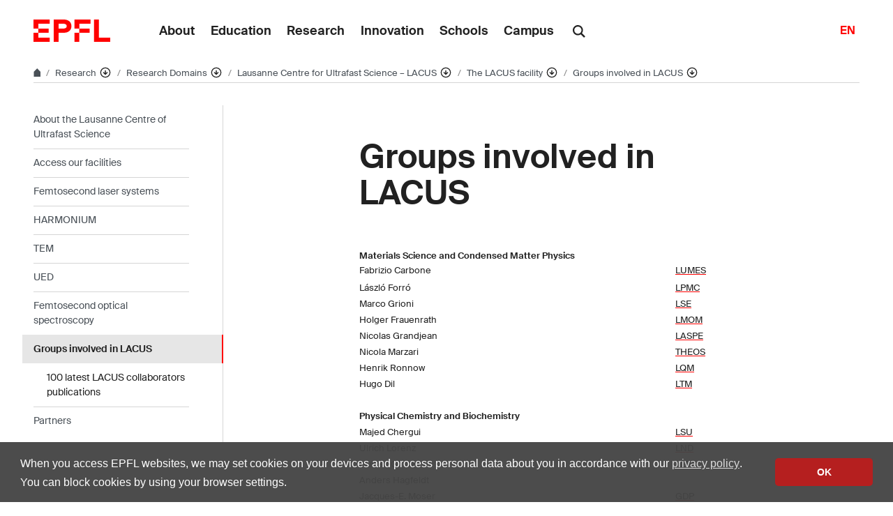

--- FILE ---
content_type: text/html; charset=UTF-8
request_url: https://www.epfl.ch/research/domains/lacus/page-124467-en-html/about-us/groups/
body_size: 15614
content:
<!doctype html>
<html lang="en-GB">
<head>
	<meta charset="UTF-8">
	<meta name="viewport" content="width=device-width, initial-scale=1">
	<link rel="profile" href="https://gmpg.org/xfn/11">
	<link rel="manifest" href="https://www.epfl.ch/research/domains/lacus/wp-content/themes/wp-theme-2018/assets/favicons/site.webmanifest" />
<link rel="shortcut icon" href="https://www.epfl.ch/research/domains/lacus/wp-content/themes/wp-theme-2018/assets/favicons/favicon.ico">
<link rel="apple-touch-icon-precomposed" href="https://www.epfl.ch/research/domains/lacus/wp-content/themes/wp-theme-2018/assets/favicons/favicon-152.png">

<link rel="icon" href="https://www.epfl.ch/research/domains/lacus/wp-content/themes/wp-theme-2018/assets/favicons/favicon-16.png" sizes="16x16">
<link rel="icon" href="https://www.epfl.ch/research/domains/lacus/wp-content/themes/wp-theme-2018/assets/favicons/favicon-32.png" sizes="32x32">
<link rel="icon" href="https://www.epfl.ch/research/domains/lacus/wp-content/themes/wp-theme-2018/assets/favicons/favicon-57.png" sizes="57x57">
<link rel="icon" href="https://www.epfl.ch/research/domains/lacus/wp-content/themes/wp-theme-2018/assets/favicons/favicon-76.png" sizes="76x76">
<link rel="icon" href="https://www.epfl.ch/research/domains/lacus/wp-content/themes/wp-theme-2018/assets/favicons/favicon-96.png" sizes="96x96">
<link rel="icon" href="https://www.epfl.ch/research/domains/lacus/wp-content/themes/wp-theme-2018/assets/favicons/favicon-120.png" sizes="120x120">
<link rel="icon" href="https://www.epfl.ch/research/domains/lacus/wp-content/themes/wp-theme-2018/assets/favicons/favicon-128.png" sizes="128x128">
<link rel="icon" href="https://www.epfl.ch/research/domains/lacus/wp-content/themes/wp-theme-2018/assets/favicons/favicon-152.png" sizes="152x152">
<link rel="icon" href="https://www.epfl.ch/research/domains/lacus/wp-content/themes/wp-theme-2018/assets/favicons/favicon-180.png" sizes="180x180">
<link rel="shortcut icon" href="https://www.epfl.ch/research/domains/lacus/wp-content/themes/wp-theme-2018/assets/favicons/android-chrome-192x192.png" sizes="192x192">
<link rel="shortcut icon" href="https://www.epfl.ch/research/domains/lacus/wp-content/themes/wp-theme-2018/assets/favicons/android-chrome-512x512.png" sizes="512x512">
<link rel="icon" href="https://www.epfl.ch/research/domains/lacus/wp-content/themes/wp-theme-2018/assets/favicons/favicon-228.png" sizes="228x228">

<link rel="apple-touch-icon" href="https://www.epfl.ch/research/domains/lacus/wp-content/themes/wp-theme-2018/assets/favicons/apple-touch-icon.png">
<link rel="apple-touch-icon" href="https://www.epfl.ch/research/domains/lacus/wp-content/themes/wp-theme-2018/assets/favicons/favicon-152.png" sizes="152x152">
<link rel="apple-touch-icon" href="https://www.epfl.ch/research/domains/lacus/wp-content/themes/wp-theme-2018/assets/favicons/favicon-180.png" sizes="180x180">

<meta name="application-name" content="Name">
<meta name="msapplication-tooltip" content="Tooltip">
<meta name="msapplication-config" content="https://www.epfl.ch/research/domains/lacus/wp-content/themes/wp-theme-2018/assets/favicons/browserconfig.xml">
	<script type="text/javascript">window.svgPath = "https://www.epfl.ch/research/domains/lacus/wp-content/themes/wp-theme-2018/assets/icons/icons.svg"</script>
	<script type="text/javascript">window.featherSvgPath = "https://www.epfl.ch/research/domains/lacus/wp-content/themes/wp-theme-2018/assets/icons/feather-sprite.svg"</script>
	<title>Groups involved in LACUS &#8210; LACUS &#8208; EPFL</title>
<meta name='robots' content='max-image-preview:large' />
<link rel="alternate" type="application/rss+xml" title="LACUS &raquo; Feed" href="https://www.epfl.ch/research/domains/lacus/feed/" />
<link rel="alternate" type="application/rss+xml" title="LACUS &raquo; Comments Feed" href="https://www.epfl.ch/research/domains/lacus/comments/feed/" />
<link rel="alternate" title="oEmbed (JSON)" type="application/json+oembed" href="https://www.epfl.ch/research/domains/lacus/wp-json/oembed/1.0/embed?url=https%3A%2F%2Fwww.epfl.ch%2Fresearch%2Fdomains%2Flacus%2Fpage-124467-en-html%2Fabout-us%2Fgroups%2F" />
<link rel="alternate" title="oEmbed (XML)" type="text/xml+oembed" href="https://www.epfl.ch/research/domains/lacus/wp-json/oembed/1.0/embed?url=https%3A%2F%2Fwww.epfl.ch%2Fresearch%2Fdomains%2Flacus%2Fpage-124467-en-html%2Fabout-us%2Fgroups%2F&#038;format=xml" />
<style id='wp-img-auto-sizes-contain-inline-css' type='text/css'>
img:is([sizes=auto i],[sizes^="auto," i]){contain-intrinsic-size:3000px 1500px}
/*# sourceURL=wp-img-auto-sizes-contain-inline-css */
</style>
<style id='wp-emoji-styles-inline-css' type='text/css'>

	img.wp-smiley, img.emoji {
		display: inline !important;
		border: none !important;
		box-shadow: none !important;
		height: 1em !important;
		width: 1em !important;
		margin: 0 0.07em !important;
		vertical-align: -0.1em !important;
		background: none !important;
		padding: 0 !important;
	}
/*# sourceURL=wp-emoji-styles-inline-css */
</style>
<style id='wp-block-library-inline-css' type='text/css'>
:root{
  --wp-block-synced-color:#7a00df;
  --wp-block-synced-color--rgb:122, 0, 223;
  --wp-bound-block-color:var(--wp-block-synced-color);
  --wp-editor-canvas-background:#ddd;
  --wp-admin-theme-color:#007cba;
  --wp-admin-theme-color--rgb:0, 124, 186;
  --wp-admin-theme-color-darker-10:#006ba1;
  --wp-admin-theme-color-darker-10--rgb:0, 107, 160.5;
  --wp-admin-theme-color-darker-20:#005a87;
  --wp-admin-theme-color-darker-20--rgb:0, 90, 135;
  --wp-admin-border-width-focus:2px;
}
@media (min-resolution:192dpi){
  :root{
    --wp-admin-border-width-focus:1.5px;
  }
}
.wp-element-button{
  cursor:pointer;
}

:root .has-very-light-gray-background-color{
  background-color:#eee;
}
:root .has-very-dark-gray-background-color{
  background-color:#313131;
}
:root .has-very-light-gray-color{
  color:#eee;
}
:root .has-very-dark-gray-color{
  color:#313131;
}
:root .has-vivid-green-cyan-to-vivid-cyan-blue-gradient-background{
  background:linear-gradient(135deg, #00d084, #0693e3);
}
:root .has-purple-crush-gradient-background{
  background:linear-gradient(135deg, #34e2e4, #4721fb 50%, #ab1dfe);
}
:root .has-hazy-dawn-gradient-background{
  background:linear-gradient(135deg, #faaca8, #dad0ec);
}
:root .has-subdued-olive-gradient-background{
  background:linear-gradient(135deg, #fafae1, #67a671);
}
:root .has-atomic-cream-gradient-background{
  background:linear-gradient(135deg, #fdd79a, #004a59);
}
:root .has-nightshade-gradient-background{
  background:linear-gradient(135deg, #330968, #31cdcf);
}
:root .has-midnight-gradient-background{
  background:linear-gradient(135deg, #020381, #2874fc);
}
:root{
  --wp--preset--font-size--normal:16px;
  --wp--preset--font-size--huge:42px;
}

.has-regular-font-size{
  font-size:1em;
}

.has-larger-font-size{
  font-size:2.625em;
}

.has-normal-font-size{
  font-size:var(--wp--preset--font-size--normal);
}

.has-huge-font-size{
  font-size:var(--wp--preset--font-size--huge);
}

.has-text-align-center{
  text-align:center;
}

.has-text-align-left{
  text-align:left;
}

.has-text-align-right{
  text-align:right;
}

.has-fit-text{
  white-space:nowrap !important;
}

#end-resizable-editor-section{
  display:none;
}

.aligncenter{
  clear:both;
}

.items-justified-left{
  justify-content:flex-start;
}

.items-justified-center{
  justify-content:center;
}

.items-justified-right{
  justify-content:flex-end;
}

.items-justified-space-between{
  justify-content:space-between;
}

.screen-reader-text{
  border:0;
  clip-path:inset(50%);
  height:1px;
  margin:-1px;
  overflow:hidden;
  padding:0;
  position:absolute;
  width:1px;
  word-wrap:normal !important;
}

.screen-reader-text:focus{
  background-color:#ddd;
  clip-path:none;
  color:#444;
  display:block;
  font-size:1em;
  height:auto;
  left:5px;
  line-height:normal;
  padding:15px 23px 14px;
  text-decoration:none;
  top:5px;
  width:auto;
  z-index:100000;
}
html :where(.has-border-color){
  border-style:solid;
}

html :where([style*=border-top-color]){
  border-top-style:solid;
}

html :where([style*=border-right-color]){
  border-right-style:solid;
}

html :where([style*=border-bottom-color]){
  border-bottom-style:solid;
}

html :where([style*=border-left-color]){
  border-left-style:solid;
}

html :where([style*=border-width]){
  border-style:solid;
}

html :where([style*=border-top-width]){
  border-top-style:solid;
}

html :where([style*=border-right-width]){
  border-right-style:solid;
}

html :where([style*=border-bottom-width]){
  border-bottom-style:solid;
}

html :where([style*=border-left-width]){
  border-left-style:solid;
}
html :where(img[class*=wp-image-]){
  height:auto;
  max-width:100%;
}
:where(figure){
  margin:0 0 1em;
}

html :where(.is-position-sticky){
  --wp-admin--admin-bar--position-offset:var(--wp-admin--admin-bar--height, 0px);
}

@media screen and (max-width:600px){
  html :where(.is-position-sticky){
    --wp-admin--admin-bar--position-offset:0px;
  }
}

/*# sourceURL=wp-block-library-inline-css */
</style><style id='global-styles-inline-css' type='text/css'>
:root{--wp--preset--aspect-ratio--square: 1;--wp--preset--aspect-ratio--4-3: 4/3;--wp--preset--aspect-ratio--3-4: 3/4;--wp--preset--aspect-ratio--3-2: 3/2;--wp--preset--aspect-ratio--2-3: 2/3;--wp--preset--aspect-ratio--16-9: 16/9;--wp--preset--aspect-ratio--9-16: 9/16;--wp--preset--color--black: #000000;--wp--preset--color--cyan-bluish-gray: #abb8c3;--wp--preset--color--white: #ffffff;--wp--preset--color--pale-pink: #f78da7;--wp--preset--color--vivid-red: #cf2e2e;--wp--preset--color--luminous-vivid-orange: #ff6900;--wp--preset--color--luminous-vivid-amber: #fcb900;--wp--preset--color--light-green-cyan: #7bdcb5;--wp--preset--color--vivid-green-cyan: #00d084;--wp--preset--color--pale-cyan-blue: #8ed1fc;--wp--preset--color--vivid-cyan-blue: #0693e3;--wp--preset--color--vivid-purple: #9b51e0;--wp--preset--gradient--vivid-cyan-blue-to-vivid-purple: linear-gradient(135deg,rgb(6,147,227) 0%,rgb(155,81,224) 100%);--wp--preset--gradient--light-green-cyan-to-vivid-green-cyan: linear-gradient(135deg,rgb(122,220,180) 0%,rgb(0,208,130) 100%);--wp--preset--gradient--luminous-vivid-amber-to-luminous-vivid-orange: linear-gradient(135deg,rgb(252,185,0) 0%,rgb(255,105,0) 100%);--wp--preset--gradient--luminous-vivid-orange-to-vivid-red: linear-gradient(135deg,rgb(255,105,0) 0%,rgb(207,46,46) 100%);--wp--preset--gradient--very-light-gray-to-cyan-bluish-gray: linear-gradient(135deg,rgb(238,238,238) 0%,rgb(169,184,195) 100%);--wp--preset--gradient--cool-to-warm-spectrum: linear-gradient(135deg,rgb(74,234,220) 0%,rgb(151,120,209) 20%,rgb(207,42,186) 40%,rgb(238,44,130) 60%,rgb(251,105,98) 80%,rgb(254,248,76) 100%);--wp--preset--gradient--blush-light-purple: linear-gradient(135deg,rgb(255,206,236) 0%,rgb(152,150,240) 100%);--wp--preset--gradient--blush-bordeaux: linear-gradient(135deg,rgb(254,205,165) 0%,rgb(254,45,45) 50%,rgb(107,0,62) 100%);--wp--preset--gradient--luminous-dusk: linear-gradient(135deg,rgb(255,203,112) 0%,rgb(199,81,192) 50%,rgb(65,88,208) 100%);--wp--preset--gradient--pale-ocean: linear-gradient(135deg,rgb(255,245,203) 0%,rgb(182,227,212) 50%,rgb(51,167,181) 100%);--wp--preset--gradient--electric-grass: linear-gradient(135deg,rgb(202,248,128) 0%,rgb(113,206,126) 100%);--wp--preset--gradient--midnight: linear-gradient(135deg,rgb(2,3,129) 0%,rgb(40,116,252) 100%);--wp--preset--font-size--small: 13px;--wp--preset--font-size--medium: 20px;--wp--preset--font-size--large: 36px;--wp--preset--font-size--x-large: 42px;--wp--preset--spacing--20: 0.44rem;--wp--preset--spacing--30: 0.67rem;--wp--preset--spacing--40: 1rem;--wp--preset--spacing--50: 1.5rem;--wp--preset--spacing--60: 2.25rem;--wp--preset--spacing--70: 3.38rem;--wp--preset--spacing--80: 5.06rem;--wp--preset--shadow--natural: 6px 6px 9px rgba(0, 0, 0, 0.2);--wp--preset--shadow--deep: 12px 12px 50px rgba(0, 0, 0, 0.4);--wp--preset--shadow--sharp: 6px 6px 0px rgba(0, 0, 0, 0.2);--wp--preset--shadow--outlined: 6px 6px 0px -3px rgb(255, 255, 255), 6px 6px rgb(0, 0, 0);--wp--preset--shadow--crisp: 6px 6px 0px rgb(0, 0, 0);}:where(.is-layout-flex){gap: 0.5em;}:where(.is-layout-grid){gap: 0.5em;}body .is-layout-flex{display: flex;}.is-layout-flex{flex-wrap: wrap;align-items: center;}.is-layout-flex > :is(*, div){margin: 0;}body .is-layout-grid{display: grid;}.is-layout-grid > :is(*, div){margin: 0;}:where(.wp-block-columns.is-layout-flex){gap: 2em;}:where(.wp-block-columns.is-layout-grid){gap: 2em;}:where(.wp-block-post-template.is-layout-flex){gap: 1.25em;}:where(.wp-block-post-template.is-layout-grid){gap: 1.25em;}.has-black-color{color: var(--wp--preset--color--black) !important;}.has-cyan-bluish-gray-color{color: var(--wp--preset--color--cyan-bluish-gray) !important;}.has-white-color{color: var(--wp--preset--color--white) !important;}.has-pale-pink-color{color: var(--wp--preset--color--pale-pink) !important;}.has-vivid-red-color{color: var(--wp--preset--color--vivid-red) !important;}.has-luminous-vivid-orange-color{color: var(--wp--preset--color--luminous-vivid-orange) !important;}.has-luminous-vivid-amber-color{color: var(--wp--preset--color--luminous-vivid-amber) !important;}.has-light-green-cyan-color{color: var(--wp--preset--color--light-green-cyan) !important;}.has-vivid-green-cyan-color{color: var(--wp--preset--color--vivid-green-cyan) !important;}.has-pale-cyan-blue-color{color: var(--wp--preset--color--pale-cyan-blue) !important;}.has-vivid-cyan-blue-color{color: var(--wp--preset--color--vivid-cyan-blue) !important;}.has-vivid-purple-color{color: var(--wp--preset--color--vivid-purple) !important;}.has-black-background-color{background-color: var(--wp--preset--color--black) !important;}.has-cyan-bluish-gray-background-color{background-color: var(--wp--preset--color--cyan-bluish-gray) !important;}.has-white-background-color{background-color: var(--wp--preset--color--white) !important;}.has-pale-pink-background-color{background-color: var(--wp--preset--color--pale-pink) !important;}.has-vivid-red-background-color{background-color: var(--wp--preset--color--vivid-red) !important;}.has-luminous-vivid-orange-background-color{background-color: var(--wp--preset--color--luminous-vivid-orange) !important;}.has-luminous-vivid-amber-background-color{background-color: var(--wp--preset--color--luminous-vivid-amber) !important;}.has-light-green-cyan-background-color{background-color: var(--wp--preset--color--light-green-cyan) !important;}.has-vivid-green-cyan-background-color{background-color: var(--wp--preset--color--vivid-green-cyan) !important;}.has-pale-cyan-blue-background-color{background-color: var(--wp--preset--color--pale-cyan-blue) !important;}.has-vivid-cyan-blue-background-color{background-color: var(--wp--preset--color--vivid-cyan-blue) !important;}.has-vivid-purple-background-color{background-color: var(--wp--preset--color--vivid-purple) !important;}.has-black-border-color{border-color: var(--wp--preset--color--black) !important;}.has-cyan-bluish-gray-border-color{border-color: var(--wp--preset--color--cyan-bluish-gray) !important;}.has-white-border-color{border-color: var(--wp--preset--color--white) !important;}.has-pale-pink-border-color{border-color: var(--wp--preset--color--pale-pink) !important;}.has-vivid-red-border-color{border-color: var(--wp--preset--color--vivid-red) !important;}.has-luminous-vivid-orange-border-color{border-color: var(--wp--preset--color--luminous-vivid-orange) !important;}.has-luminous-vivid-amber-border-color{border-color: var(--wp--preset--color--luminous-vivid-amber) !important;}.has-light-green-cyan-border-color{border-color: var(--wp--preset--color--light-green-cyan) !important;}.has-vivid-green-cyan-border-color{border-color: var(--wp--preset--color--vivid-green-cyan) !important;}.has-pale-cyan-blue-border-color{border-color: var(--wp--preset--color--pale-cyan-blue) !important;}.has-vivid-cyan-blue-border-color{border-color: var(--wp--preset--color--vivid-cyan-blue) !important;}.has-vivid-purple-border-color{border-color: var(--wp--preset--color--vivid-purple) !important;}.has-vivid-cyan-blue-to-vivid-purple-gradient-background{background: var(--wp--preset--gradient--vivid-cyan-blue-to-vivid-purple) !important;}.has-light-green-cyan-to-vivid-green-cyan-gradient-background{background: var(--wp--preset--gradient--light-green-cyan-to-vivid-green-cyan) !important;}.has-luminous-vivid-amber-to-luminous-vivid-orange-gradient-background{background: var(--wp--preset--gradient--luminous-vivid-amber-to-luminous-vivid-orange) !important;}.has-luminous-vivid-orange-to-vivid-red-gradient-background{background: var(--wp--preset--gradient--luminous-vivid-orange-to-vivid-red) !important;}.has-very-light-gray-to-cyan-bluish-gray-gradient-background{background: var(--wp--preset--gradient--very-light-gray-to-cyan-bluish-gray) !important;}.has-cool-to-warm-spectrum-gradient-background{background: var(--wp--preset--gradient--cool-to-warm-spectrum) !important;}.has-blush-light-purple-gradient-background{background: var(--wp--preset--gradient--blush-light-purple) !important;}.has-blush-bordeaux-gradient-background{background: var(--wp--preset--gradient--blush-bordeaux) !important;}.has-luminous-dusk-gradient-background{background: var(--wp--preset--gradient--luminous-dusk) !important;}.has-pale-ocean-gradient-background{background: var(--wp--preset--gradient--pale-ocean) !important;}.has-electric-grass-gradient-background{background: var(--wp--preset--gradient--electric-grass) !important;}.has-midnight-gradient-background{background: var(--wp--preset--gradient--midnight) !important;}.has-small-font-size{font-size: var(--wp--preset--font-size--small) !important;}.has-medium-font-size{font-size: var(--wp--preset--font-size--medium) !important;}.has-large-font-size{font-size: var(--wp--preset--font-size--large) !important;}.has-x-large-font-size{font-size: var(--wp--preset--font-size--x-large) !important;}
/*# sourceURL=global-styles-inline-css */
</style>
<style id='core-block-supports-inline-css' type='text/css'>
/**
 * Core styles: block-supports
 */

/*# sourceURL=core-block-supports-inline-css */
</style>

<style id='classic-theme-styles-inline-css' type='text/css'>
/**
 * These rules are needed for backwards compatibility.
 * They should match the button element rules in the base theme.json file.
 */
.wp-block-button__link {
	color: #ffffff;
	background-color: #32373c;
	border-radius: 9999px; /* 100% causes an oval, but any explicit but really high value retains the pill shape. */

	/* This needs a low specificity so it won't override the rules from the button element if defined in theme.json. */
	box-shadow: none;
	text-decoration: none;

	/* The extra 2px are added to size solids the same as the outline versions.*/
	padding: calc(0.667em + 2px) calc(1.333em + 2px);

	font-size: 1.125em;
}

.wp-block-file__button {
	background: #32373c;
	color: #ffffff;
	text-decoration: none;
}

/*# sourceURL=/wp-includes/css/classic-themes.css */
</style>
<link rel='stylesheet' id='wp-gutenberg-epfl-bases-style-css-css' href='https://www.epfl.ch/research/domains/lacus/wp-content/plugins/wp-gutenberg-epfl/build/style-index.css?ver=1768294733' type='text/css' media='all' />
<link rel='stylesheet' id='epfl-style-css' href='https://www.epfl.ch/research/domains/lacus/wp-content/themes/wp-theme-2018/style.css?ver=1768294653' type='text/css' media='all' />
<link rel='stylesheet' id='epfl-vendors-css' href='https://www.epfl.ch/research/domains/lacus/wp-content/themes/wp-theme-2018/assets/css/vendors.min.css?ver=1768294653' type='text/css' media='all' />
<link rel='stylesheet' id='epfl-elements-css' href='https://www.epfl.ch/research/domains/lacus/wp-content/themes/wp-theme-2018/assets/css/elements.min.css?ver=1768294653' type='text/css' media='all' />
<link rel='stylesheet' id='epfl-theme-css' href='https://www.epfl.ch/research/domains/lacus/wp-content/themes/wp-theme-2018/theme/style.min.css?ver=1768294653' type='text/css' media='all' />
<link rel='stylesheet' id='enlighterjs-css' href='https://www.epfl.ch/research/domains/lacus/wp-content/plugins/enlighter/cache/enlighterjs.min.css?ver=yzfCQgX2BPsFvYf' type='text/css' media='all' />
<script type="text/javascript" src="https://www.epfl.ch/research/domains/lacus/wp-includes/js/jquery/jquery.js?ver=3.7.1" id="jquery-core-js"></script>
<script type="text/javascript" src="https://www.epfl.ch/research/domains/lacus/wp-includes/js/jquery/jquery-migrate.js?ver=3.4.1" id="jquery-migrate-js"></script>
<script type="text/javascript" src="https://www.epfl.ch/research/domains/lacus/wp-content/plugins/wp-gutenberg-epfl/frontend/lib/list.min.js?ver=1.5" id="lib-listjs-js"></script>
<script type="text/javascript" src="https://www.epfl.ch/research/domains/lacus/wp-content/plugins/flowpaper-lite-pdf-flipbook/assets/lity/lity.min.js" id="lity-js-js"></script>
<script type="text/javascript" src="https://ajax.googleapis.com/ajax/libs/jquery/3.5.1/jquery.min.js?ver=1768294653" id="epfl-js-jquery-js"></script>
<link rel="https://api.w.org/" href="https://www.epfl.ch/research/domains/lacus/wp-json/" /><link rel="alternate" title="JSON" type="application/json" href="https://www.epfl.ch/research/domains/lacus/wp-json/wp/v2/pages/207" /><link rel="EditURI" type="application/rsd+xml" title="RSD" href="https://www.epfl.ch/research/domains/lacus/xmlrpc.php?rsd" />
<meta name="generator" content="WordPress 6.9" />
<link rel="canonical" href="https://www.epfl.ch/research/domains/lacus/page-124467-en-html/about-us/groups/" />
<link rel='shortlink' href='https://www.epfl.ch/research/domains/lacus/?p=207' />
<!-- Google Tag Manager -->
<script>(function(w,d,s,l,i){w[l]=w[l]||[];w[l].push({'gtm.start':
      new Date().getTime(),event:'gtm.js'});var f=d.getElementsByTagName(s)[0],
    j=d.createElement(s),dl=l!='dataLayer'?'&l='+l:'';j.async=true;j.src=
    'https://www.googletagmanager.com/gtm.js?id='+i+dl;f.parentNode.insertBefore(j,f);
  })(window,document,'script','dataLayer','GTM-PJGBG5R');</script>
<!-- End Google Tag Manager -->

		<!-- Open Graph / Facebook -->
		<meta property="og:type" content="website" />
		<meta property="og:site_name" content="EPFL" />
		<meta property="og:title" content="Groups involved in LACUS" />
		<meta property="og:description" content="Materials Science and Condensed Matter Physics   Fabrizio Carbone LUMES László Forró LPMC Marco Grioni LSE Holger Frauenrath LMOM Nicolas Grandjean LASPE Nicola Marzari THEOS Henrik Ronnow LQM Hugo Dil LTM     Physical Chemistry and Biochemistry   Majed Chergui LSU Ulrich Lorenz LND Hubert Girault LEPA Anders Hagfeldt   Jacques-E. Moser GDP Sylvie Roke (...)" />
		<meta property="og:url" content="https://www.epfl.ch/research/domains/lacus/page-124467-en-html/about-us/groups/" />
		<meta property="og:image" content="https://actu.epfl.ch/image/92055/1108x622.jpg" />
		<meta property="og:image:secure_url" content="https://actu.epfl.ch/image/92055/1108x622.jpg" />
		<meta property="og:image:alt" content="" />
		<meta property="og:image:type" content="" />
		<meta property="og:locale" content="en_GB" />
		<meta property="fb:app_id" content="966242223397117" />

		<!-- Twitter Card -->
		<meta name="twitter:card" content="summary_large_image" />
		<meta name="twitter:title" content="Groups involved in LACUS" />
		<meta name="twitter:description" content="Materials Science and Condensed Matter Physics   Fabrizio Carbone LUMES László Forró LPMC Marco Grioni LSE Holger Frauenrath LMOM Nicolas Grandjean LASPE Nicola Marzari THEOS Henrik Ronnow LQM Hugo Dil LTM     Physical Chemistry and Biochemistry   Majed Chergui LSU Ulrich Lorenz LND Hubert Girault LEPA Anders Hagfeldt   Jacques-E. Moser GDP Sylvie Roke (...)" />
		<meta name="twitter:image" content="https://actu.epfl.ch/image/92055/1108x622.jpg" />

<meta name="description" content="trARPES femtosecond ultrafast time-resolved ARPES" />
</head>

<body class="wp-singular page-template-default page page-id-207 page-parent page-child parent-pageid-195 wp-theme-wp-theme-2018 no-sidebar epfl-wp">
<div id="page" class="site">
	<a class="sr-only" href="#content">Skip to content</a>

  	<header role="banner" class="header">

  
  
	<a class="logo" href="https://www.epfl.ch/en/">
		<img src="https://www.epfl.ch/research/domains/lacus/wp-content/themes/wp-theme-2018/assets/svg/epfl-logo.svg" alt="Logo EPFL, École polytechnique fédérale de Lausanne" class="img-fluid">
	</a>

  
	                  <ul aria-hidden="true" class="nav-header d-none d-xl-flex">
                      <!-- Top menu is in fallback mode -->
        <li id="menu-item-1">
        <a class="nav-item" href="https://www.epfl.ch/about/">About</a>
    </li>
    <li id="menu-item-2">
        <a class="nav-item" href="https://www.epfl.ch/education/">Education</a>
    </li>
    <li id="menu-item-3">
        <a class="nav-item" href="https://www.epfl.ch/research/">Research</a>
    </li>
    <li id="menu-item-4">
        <a class="nav-item" href="https://www.epfl.ch/innovation/">Innovation</a>
    </li>
    <li id="menu-item-5">
        <a class="nav-item" href="https://www.epfl.ch/schools/">Schools</a>
    </li>
    <li id="menu-item-6">
        <a class="nav-item" href="https://www.epfl.ch/campus/">Campus</a>
    </li>
                      </ul>
                
	<div class="dropdown dropright search d-none d-xl-block">
		<a class="dropdown-toggle" href="#" data-toggle="dropdown">
			<svg class="icon" aria-hidden="true"><use xlink:href="#icon-search"></use></svg>
		</a>
		<form action="https://search.epfl.ch/" class="dropdown-menu border-0 p-0">
						<div class="search-form mt-1 input-group">
				<label for="search" class="sr-only">Search on the site</label>
				<input type="text" class="form-control" name="q" placeholder="Search" >
				<button type="submit" class="d-none d-xl-block btn btn-primary input-group-append" type="button">Validate</button>
			</div>
		</form>
	</div>

<form action="https://search.epfl.ch/" class="d-xl-none">
  <a id="search-mobile-toggle" class="search-mobile-toggle searchform-controller" href="#">
    <svg class="icon" aria-hidden="true">
      <use xlink:href="#icon-search"></use>
    </svg>
    <span class="toggle-label sr-only">Show / hide the search form</span>
  </a>
  <div class="input-group search-mobile" role="search">
    <div class="input-group-prepend">
      <span class="input-group-text">
        <svg class="icon" aria-hidden="true">
          <use xlink:href="#icon-search"></use>
        </svg>
      </span>
    </div>
    <label for="search" class="sr-only">Search on the site</label>
        <input type="text" class="form-control" name="q" placeholder="Search">
    <div class="input-group-append">
      <a id="search-mobile-close" class="search-mobile-close searchform-controller" href="#">
        <svg class="icon" aria-hidden="true">
          <use xlink:href="#icon-close"></use>
        </svg>
        <span class="toggle-label sr-only">Hide the search form</span>
      </a>
    </div>
  </div>
</form>

	<!-- language switcher, two elements -->
<nav class="nav-lang nav-lang-short ml-auto">
	<ul>
						<li>
				<span class="active" aria-label="English'">EN</span>
			</li>
					
	</ul>
</nav>

  <button class="btn btn-secondary nav-toggle-mobile d-xl-none">
    <span class="label">Menu</span>
		<div class="hamburger">
			<span></span>
			<span></span>
			<span></span>
		</div>
	</button>

  
</header>

<!-- Google Tag Manager (noscript) -->
<noscript><iframe src="https://www.googletagmanager.com/ns.html?id=GTM-PJGBG5R" height="0" width="0" style="display:none;visibility:hidden"></iframe></noscript>
<!-- End Google Tag Manager (noscript) -->

<div class="main-container">

<div class="breadcrumb-container">

    <!-- Breadcrumb -->
    <nav aria-label="breadcrumb" class="breadcrumb-wrapper" id="breadcrumb-wrapper">
        <ol class="breadcrumb">
            
            <li class="breadcrumb-item">
                <a class="bread-link bread-home" href="https://www.epfl.ch/en/" title="home">
                    <svg class="icon" aria-hidden="true"><use xlink:href="#icon-home"></use></svg>
                </a>
            </li>
            <li class="breadcrumb-item expand-links">
                <button class="btn btn-expand-links" aria-expanded="false" title="Afficher l'intégralité du fil d'Ariane">
                    <span class="dots" aria-hidden="true">…</span>
                    <span class="sr-only">Afficher l'intégralité du fil d'Ariane</span>
                </button>
            </li>
        <li class="breadcrumb-item">
            <a class="bread-link" href="https://www.epfl.ch/research/en/research/" title="Research">
                Research
            </a>
            
            <div class="dropdown">
                <button class="btn btn-secondary dropdown-toggle" type="button" id="dropdownMenuButton" data-toggle="dropdown" aria-haspopup="true" aria-expanded="false">
                    <!--<span class="icon feather icon-arrow-down-circle" aria-hidden="true"></span>-->
                    <svg class="icon feather" aria-hidden="true">
                      <use xlink:href="#arrow-down-circle"></use>
                    </svg>
                    <span class="sr-only">Affiche les pages de même niveau</span>
                </button>
                <ul class="dropdown-menu" aria-labelledby="dropdownMenuButton">
                    <li class="dropdown-item"><a href="https://www.epfl.ch/about/en/about/">About</a></li><li class="dropdown-item"><a href="https://www.epfl.ch/education/en/education-2/">Education</a></li><li class="dropdown-item current-menu-item-parent"><a href="https://www.epfl.ch/research/en/research/">Research</a></li><li class="dropdown-item"><a href="https://www.epfl.ch/innovation/en/innovation-4/">Innovation</a></li><li class="dropdown-item"><a href="https://www.epfl.ch/schools/en/schools/">Schools</a></li><li class="dropdown-item"><a href="https://www.epfl.ch/campus/en/campusenglish/">Campus</a></li><li class="dropdown-item"><a href="https://www.epfl.ch/labs/en/laboratories/">Laboratories list</a></li>
                </ul>
            </div>
        </li>
        <li class="breadcrumb-item">
            <a class="bread-link" href="https://www.epfl.ch/research/domains/en/domains-2/" title="Research Domains">
                Research Domains
            </a>
            
            <div class="dropdown">
                <button class="btn btn-secondary dropdown-toggle" type="button" id="dropdownMenuButton" data-toggle="dropdown" aria-haspopup="true" aria-expanded="false">
                    <!--<span class="icon feather icon-arrow-down-circle" aria-hidden="true"></span>-->
                    <svg class="icon feather" aria-hidden="true">
                      <use xlink:href="#arrow-down-circle"></use>
                    </svg>
                    <span class="sr-only">Affiche les pages de même niveau</span>
                </button>
                <ul class="dropdown-menu" aria-labelledby="dropdownMenuButton">
                    <li class="dropdown-item"><a href="https://www.epfl.ch/research/mission-and-policy/">Mission and Policy</a></li><li class="dropdown-item current-menu-item-parent"><a href="https://www.epfl.ch/research/domains/en/domains-2/">Research Domains</a></li><li class="dropdown-item"><a href="https://www.epfl.ch/research/facilities/en/infrastructure-available/">EPFL Research Facilities</a></li><li class="dropdown-item"><a href="https://www.epfl.ch/research/faculty-members/en/our-professors/">Faculty members</a></li><li class="dropdown-item"><a href="https://www.epfl.ch/research/solutions-for-sustainability-initiative-s4s/">Solutions 4 Sustainability - S4S</a></li><li class="dropdown-item"><a href="https://www.epfl.ch/research/awards/en/awards/">Awards and Prizes</a></li><li class="dropdown-item"><a href="https://www.epfl.ch/research/funding/en/funding/">Funding Opportunities</a></li><li class="dropdown-item"><a href="https://www.epfl.ch/research/management-support/en/management-support/">Research Management Support</a></li><li class="dropdown-item"><a href="https://www.epfl.ch/research/technology-transfer/en/from-lab-to-market/">From Lab to Market</a></li><li class="dropdown-item"><a href="https://www.epfl.ch/research/ethic-statement/en/ethic-statement/">Research Ethics</a></li><li class="dropdown-item"><a href="https://www.epfl.ch/research/experimentation-research-with-animals/">Research with Animals</a></li><li class="dropdown-item"><a href="https://www.epfl.ch/research/open-science/en/home/">Open Science</a></li>
                </ul>
            </div>
        </li>
        <li class="breadcrumb-item">
            <a class="bread-link" href="https://www.epfl.ch/research/domains/lacus/en/index-html/" title="Lausanne Centre for Ultrafast Science – LACUS">
                Lausanne Centre for Ultrafast Science – LACUS
            </a>
            
            <div class="dropdown">
                <button class="btn btn-secondary dropdown-toggle" type="button" id="dropdownMenuButton" data-toggle="dropdown" aria-haspopup="true" aria-expanded="false">
                    <!--<span class="icon feather icon-arrow-down-circle" aria-hidden="true"></span>-->
                    <svg class="icon feather" aria-hidden="true">
                      <use xlink:href="#arrow-down-circle"></use>
                    </svg>
                    <span class="sr-only">Affiche les pages de même niveau</span>
                </button>
                <ul class="dropdown-menu" aria-labelledby="dropdownMenuButton">
                    <li class="dropdown-item"><a href="https://www.epfl.ch/research/domains/clusters/">Clusters</a></li><li class="dropdown-item"><a href="https://www.epfl.ch/research/domains/astrophysics/en/home/">Astrophysics</a></li><li class="dropdown-item"><a href="https://www.epfl.ch/research/domains/bioengineering/en/institute-of-bioengineering/">Institute of Bioengineering</a></li><li class="dropdown-item"><a href="https://www.epfl.ch/research/domains/ecotox/en/index-html/">Ecotox Centre</a></li><li class="dropdown-item"><a href="https://www.epfl.ch/research/domains/energy-center/en/welcome/">Energy Center</a></li><li class="dropdown-item"><a href="https://www.epfl.ch/research/domains/enterprise-for-society-center/en/enterprise-for-society-e4s/">Enterprise for Society Center</a></li><li class="dropdown-item"><a href="https://imaging.epfl.ch/">EPFL Center for Imaging</a></li><li class="dropdown-item"><a href="https://www.epfl.ch/research/domains/epfl-ellis/en/epfl-ellis/">Lausanne EPFL ELLIS unit</a></li><li class="dropdown-item"><a href="https://www.epfl.ch/research/domains/exaf/en/a-dynamic-research-centre/">Excellence in Africa EXAF</a></li><li class="dropdown-item"><a href="https://www.epfl.ch/research/domains/habitat/en/index-html/">Habitat Research Center</a></li><li class="dropdown-item"><a href="https://www.epfl.ch/research/domains/centre-innovation-patrimoines-culturels/en/cultural-heritage-innovation-center/">Cultural Heritage &amp; Innovation Center</a></li><li class="dropdown-item current-menu-item-parent"><a href="https://www.epfl.ch/research/domains/lacus/en/index-html/">Lausanne Centre for Ultrafast Science – LACUS</a></li><li class="dropdown-item"><a href="https://www.epfl.ch/research/domains/limnc/en/index-fr-html/">Limnology Center</a></li><li class="dropdown-item"><a href="https://www.epfl.ch/research/domains/m2c/en/index-html/">Micromanufacturing Science and Engineering Center (M2C)</a></li><li class="dropdown-item"><a href="https://www.epfl.ch/research/domains/mhmc/en/molecular-and-hybrid-materials-characterization-center/">Molecular and Hybrid Materials Characterization Center</a></li><li class="dropdown-item"><a href="https://www.epfl.ch/research/domains/ml/en/home/">Machine Learning</a></li><li class="dropdown-item"><a href="https://www.epfl.ch/research/domains/neuro/en/neuro-epfl/">Neuro @ EPFL</a></li><li class="dropdown-item"><a href="https://www.epfl.ch/research/domains/photonics/en/main/">Photonics@EPFL</a></li><li class="dropdown-item"><a href="https://www.epfl.ch/research/domains/quantum-center/en/center-for-quantum-science-and-engineering/">Center for Quantum Science and Engineering (QSE Center)</a></li><li class="dropdown-item"><a href="https://www.epfl.ch/research/domains/robotics/en/robotics-at-epfl/">Robotics at EPFL</a></li><li class="dropdown-item"><a href="https://www.epfl.ch/research/domains/sdsc/en/sdsc-home/">Swiss Data Science Center</a></li><li class="dropdown-item"><a href="https://www.epfl.ch/research/domains/swiss-plasma-center/en/index-html/">Swiss Plasma Center</a></li><li class="dropdown-item"><a href="https://www.epfl.ch/research/domains/synapsy-research-center/en/synapsy-center-for-neuroscience-and-mental-health-research-at-epfl/">Synapsy Center for Neuroscience and Mental Health Research</a></li><li class="dropdown-item"><a href="https://www.epfl.ch/research/domains/venice-time-machine/en/index-html/">Venice Time Machine</a></li>
                </ul>
            </div>
        </li>
        <li class="breadcrumb-item">
            <a class="bread-link" href="https://www.epfl.ch/research/domains/lacus/page-124467-en-html/" title="The LACUS facility">
                The LACUS facility
            </a>
            
            <div class="dropdown">
                <button class="btn btn-secondary dropdown-toggle" type="button" id="dropdownMenuButton" data-toggle="dropdown" aria-haspopup="true" aria-expanded="false">
                    <!--<span class="icon feather icon-arrow-down-circle" aria-hidden="true"></span>-->
                    <svg class="icon feather" aria-hidden="true">
                      <use xlink:href="#arrow-down-circle"></use>
                    </svg>
                    <span class="sr-only">Affiche les pages de même niveau</span>
                </button>
                <ul class="dropdown-menu" aria-labelledby="dropdownMenuButton">
                    <li class="dropdown-item current-menu-item-parent"><a href="https://www.epfl.ch/research/domains/lacus/page-124467-en-html/">The LACUS facility</a></li><li class="dropdown-item"><a href="https://www.epfl.ch/research/domains/lacus/contacts/">Contacts</a></li><li class="dropdown-item"><a href="https://www.epfl.ch/research/domains/lacus/news/">News</a></li><li class="dropdown-item"><a href="https://www.epfl.ch/research/domains/lacus/unit-members/">People</a></li><li class="dropdown-item"><a href="https://www.epfl.ch/research/domains/lacus/research/">Research</a></li><li class="dropdown-item"><a href="https://www.epfl.ch/research/domains/lacus/events/">Events</a></li><li class="dropdown-item"><a href="https://www.epfl.ch/research/domains/lacus/teaching/">Teaching</a></li><li class="dropdown-item"><a href="https://www.epfl.ch/research/domains/lacus/open-positions/">Open positions</a></li>
                </ul>
            </div>
        </li>
        <li class="breadcrumb-item">
            <a class="bread-link" href="https://www.epfl.ch/research/domains/lacus/page-124467-en-html/about-us/groups/" title="Groups involved in LACUS">
                Groups involved in LACUS
            </a>
            
            <div class="dropdown">
                <button class="btn btn-secondary dropdown-toggle" type="button" id="dropdownMenuButton" data-toggle="dropdown" aria-haspopup="true" aria-expanded="false">
                    <!--<span class="icon feather icon-arrow-down-circle" aria-hidden="true"></span>-->
                    <svg class="icon feather" aria-hidden="true">
                      <use xlink:href="#arrow-down-circle"></use>
                    </svg>
                    <span class="sr-only">Affiche les pages de même niveau</span>
                </button>
                <ul class="dropdown-menu" aria-labelledby="dropdownMenuButton">
                    <li class="dropdown-item"><a href="https://www.epfl.ch/research/domains/lacus/page-124467-en-html/about-us/">About the Lausanne Centre of Ultrafast Science</a></li><li class="dropdown-item"><a href="https://www.epfl.ch/research/domains/lacus/access-our-facilities/">Access our facilities</a></li><li class="dropdown-item"><a href="https://www.epfl.ch/research/domains/lacus/page-124467-en-html/femtosecond-laser-systems/">Femtosecond laser systems</a></li><li class="dropdown-item"><a href="https://www.epfl.ch/research/domains/lacus/page-124467-en-html/harmonium/">HARMONIUM</a></li><li class="dropdown-item"><a href="https://www.epfl.ch/research/domains/lacus/page-124467-en-html/tem/">TEM</a></li><li class="dropdown-item"><a href="https://www.epfl.ch/research/domains/lacus/page-124467-en-html/ued/">UED</a></li><li class="dropdown-item"><a href="https://www.epfl.ch/research/domains/lacus/page-124467-en-html/fs-optical-spectroscopy/">Femtosecond optical spectroscopy</a></li><li class="dropdown-item current-menu-item-parent"><a href="https://www.epfl.ch/research/domains/lacus/page-124467-en-html/about-us/groups/">Groups involved in LACUS</a></li><li class="dropdown-item"><a href="https://www.epfl.ch/research/domains/lacus/page-124467-en-html/about-us/partners/">Partners</a></li>
                </ul>
            </div>
        </li>        </ol>
    </nav>
    <!-- end Breadcrumb -->
</div>

<div class="nav-toggle-layout nav-aside-layout">
    <div class="overlay"></div>
<div class="nav-container">
    <nav class="nav-main nav-main-mobile" role="navigation">
        <div class="nav-wrapper">
            <div class="nav-container current-menu-parent">
                <ul id="menu-main" class="nav-menu">
                    <!-- Top menu is in fallback mode -->
        <li id="menu-item-1">
        <a class="nav-item" href="https://www.epfl.ch/about/">About</a>
    </li>
    <li id="menu-item-2">
        <a class="nav-item" href="https://www.epfl.ch/education/">Education</a>
    </li>
    <li id="menu-item-3">
        <a class="nav-item" href="https://www.epfl.ch/research/">Research</a>
    </li>
    <li id="menu-item-4">
        <a class="nav-item" href="https://www.epfl.ch/innovation/">Innovation</a>
    </li>
    <li id="menu-item-5">
        <a class="nav-item" href="https://www.epfl.ch/schools/">Schools</a>
    </li>
    <li id="menu-item-6">
        <a class="nav-item" href="https://www.epfl.ch/campus/">Campus</a>
    </li>
                    </ul>
            </div>
        </div>
    </nav>


    
        <aside class="nav-aside-wrapper">
            <nav id="nav-aside" class="nav-aside" role="navigation" aria-describedby="nav-aside-title">
                <h2 class="h5 sr-only-xl">In the same section</h2>
                <ul id="menu-main" class="nav-menu">
                          <li class="menu-item">
          <a href="https://www.epfl.ch/research/domains/lacus/page-124467-en-html/about-us/" title="About the Lausanne Centre of Ultrafast Science">
                        About the Lausanne Centre of Ultrafast Science          </a>
      </li>
              <li class="menu-item">
          <a href="https://www.epfl.ch/research/domains/lacus/access-our-facilities/" title="Access our facilities">
                        Access our facilities          </a>
      </li>
              <li class="menu-item">
          <a href="https://www.epfl.ch/research/domains/lacus/page-124467-en-html/femtosecond-laser-systems/" title="Femtosecond laser systems">
                        Femtosecond laser systems          </a>
      </li>
              <li class="menu-item">
          <a href="https://www.epfl.ch/research/domains/lacus/page-124467-en-html/harmonium/" title="HARMONIUM">
                        HARMONIUM          </a>
      </li>
              <li class="menu-item">
          <a href="https://www.epfl.ch/research/domains/lacus/page-124467-en-html/tem/" title="TEM">
                        TEM          </a>
      </li>
              <li class="menu-item">
          <a href="https://www.epfl.ch/research/domains/lacus/page-124467-en-html/ued/" title="UED">
                        UED          </a>
      </li>
              <li class="menu-item">
          <a href="https://www.epfl.ch/research/domains/lacus/page-124467-en-html/fs-optical-spectroscopy/" title="Femtosecond optical spectroscopy">
                        Femtosecond optical spectroscopy          </a>
      </li>
              <li class="menu-item active">
          <a href="https://www.epfl.ch/research/domains/lacus/page-124467-en-html/about-us/groups/" title="Groups involved in LACUS">
                        Groups involved in LACUS          </a>
          <ul class="sub-menu">
                                        <li class="menu-item">
                    <a href="https://www.epfl.ch/research/domains/lacus/page-124467-en-html/about-us/groups/100-latest-lacus-publications/">100 latest LACUS collaborators publications</a>
                </li>
                                  </ul>
      </li>
              <li class="menu-item">
          <a href="https://www.epfl.ch/research/domains/lacus/page-124467-en-html/about-us/partners/" title="Partners">
                        Partners          </a>
      </li>
                        </ul>
            </nav>
        </aside>

    </div>
	<div class="w-100">
		<main id="content" role="main" class="content pt-5">
				<article id="post-207" class="post-207 page type-page status-publish hentry">

					<header class="entry-header container-grid">
				<h1 class="entry-title">Groups involved in LACUS</h1>			</header>
		
		
		<div class="entry-content container-grid pb-5 pt-3 mb-4 ">
			
<table style="width: 100%;height: 880px" border="0" width="424" cellspacing="0" cellpadding="0"><colgroup><col width="337" /><col width="87" /></colgroup>
<tbody>
<tr style="height: 22px">
<td class="xl65" style="height: 22px" width="337" height="21"><strong>Materials Science and Condensed Matter Physics</strong></td>
<td style="height: 22px" width="87"> </td>
</tr>
<tr style="height: 22px">
<td class="xl66" style="height: 22px" valign="baseline" height="21">Fabrizio Carbone</td>
<td class="xl67" style="height: 22px" valign="baseline"><a href="http://lumes.epfl.ch/">LUMES</a></td>
</tr>
<tr style="height: 22px">
<td class="xl66" style="height: 22px" height="21">László Forró</td>
<td class="xl67" style="height: 22px"><a href="http://lpmc.epfl.ch/">LPMC</a></td>
</tr>
<tr style="height: 22px">
<td class="xl66" style="height: 22px" height="21">Marco Grioni</td>
<td class="xl67" style="height: 22px"><a href="http://lse.epfl.ch/">LSE</a></td>
</tr>
<tr style="height: 22px">
<td class="xl66" style="height: 22px" height="21">Holger Frauenrath</td>
<td class="xl67" style="height: 22px"><a href="http://lmom.epfl.ch/">LMOM</a></td>
</tr>
<tr style="height: 22px">
<td class="xl66" style="height: 22px" height="21">Nicolas Grandjean</td>
<td class="xl67" style="height: 22px"><a href="http://laspe.epfl.ch/">LASPE</a></td>
</tr>
<tr style="height: 22px">
<td class="xl66" style="height: 22px" height="21">Nicola Marzari</td>
<td class="xl67" style="height: 22px"><a href="http://theos.epfl.ch/">THEOS</a></td>
</tr>
<tr style="height: 22px">
<td class="xl66" style="height: 22px" height="21">Henrik Ronnow</td>
<td class="xl67" style="height: 22px"><a href="http://lqm.epfl.ch/">LQM</a></td>
</tr>
<tr style="height: 22px">
<td class="xl66" style="height: 22px;text-align: left" height="21">Hugo Dil</td>
<td class="xl66" style="height: 22px"><a href="https://www.epfl.ch/labs/ltm/">LTM</a></td>
</tr>
<tr style="height: 22px">
<td style="text-align: left;height: 22px"> </td>
<td style="height: 22px"> </td>
</tr>
<tr style="height: 22px">
<td class="xl65" style="height: 22px" height="21"><strong>Physical Chemistry and Biochemistry</strong></td>
<td style="height: 22px"> </td>
</tr>
<tr style="height: 22px">
<td class="xl66" style="height: 22px" height="21">Majed Chergui</td>
<td class="xl67" style="height: 22px"><a href="http://lsu.epfl.ch/">LSU</a></td>
</tr>
<tr style="height: 22px">
<td class="xl66" style="height: 22px" height="21">Ulrich Lorenz</td>
<td style="height: 22px"><a href="https://www.epfl.ch/labs/lnd/">LND</a></td>
</tr>
<tr style="height: 22px">
<td class="xl66" style="height: 22px" height="21">Hubert Girault</td>
<td class="xl67" style="height: 22px"><a href="http://lepa.epfl.ch/">LEPA</a></td>
</tr>
<tr style="height: 22px">
<td class="xl66" style="height: 22px" height="21">Anders Hagfeldt</td>
<td class="xl66" style="height: 22px"> </td>
</tr>
<tr style="height: 22px">
<td class="xl66" style="height: 22px" height="21">Jacques-E. Moser</td>
<td class="xl67" style="height: 22px"><a href="http://gdp.epfl.ch/">GDP</a></td>
</tr>
<tr style="height: 22px">
<td class="xl66" style="height: 22px" height="21">Sylvie Roke</td>
<td class="xl67" style="height: 22px"><a href="http://lbp.epfl.ch/">LBP</a></td>
</tr>
<tr style="height: 22px">
<td class="xl66" style="height: 22px" height="21">Ursula Röthlisberger</td>
<td class="xl67" style="height: 22px"><a href="http://lcbc.epfl.ch/">LCBC</a></td>
</tr>
<tr style="height: 22px">
<td class="xl66" style="height: 22px" height="21">Jiri Vanicek</td>
<td class="xl67" style="height: 22px"><a href="http://lcpt.epfl.ch/">LCPT</a></td>
</tr>
<tr style="height: 22px">
<td class="xl66" style="height: 22px" height="21"> </td>
<td class="xl66" style="height: 22px"> </td>
</tr>
<tr style="height: 22px">
<td class="xl65" style="height: 22px" height="21"><strong>Instrumentation</strong></td>
<td style="height: 22px"> </td>
</tr>
<tr style="height: 22px">
<td class="xl66" style="height: 22px" height="21">Gabriel Aeppli</td>
<td class="xl67" style="height: 22px"><a href="https://www.psi.ch/en/psd/people/gabriel-aeppli">PSI</a></td>
</tr>
<tr style="height: 22px">
<td class="xl66" style="height: 22px" height="21">Joel Mesot</td>
<td class="xl67" style="height: 22px"><a href="http://lsns.epfl.ch/">LSNS</a></td>
</tr>
<tr style="height: 22px">
<td class="xl66" style="height: 22px" height="21">Leonid Rivkin</td>
<td class="xl67" style="height: 22px"><a href="https://www.psi.ch/fr/people/leonid-rivkin">PSI</a></td>
</tr>
<tr style="height: 22px">
<td class="xl66" style="height: 22px" height="21">Cécile Hebert</td>
<td class="xl67" style="height: 22px"><a href="http://cime.epfl.ch/">CIME</a></td>
</tr>
<tr style="height: 22px">
<td class="xl66" style="height: 22px" height="21"> </td>
<td class="xl66" style="height: 22px"> </td>
</tr>
<tr style="height: 22px">
<td class="xl65" style="height: 22px" height="21"><strong>Nanosciences and Photonics</strong></td>
<td style="height: 22px"> </td>
</tr>
<tr style="height: 22px">
<td class="xl66" style="height: 22px" height="21">Tobias Kippenberg</td>
<td class="xl67" style="height: 22px"><a href="https://k-lab.epfl.ch/">K-LAB</a></td>
</tr>
<tr style="height: 22px">
<td class="xl66" style="height: 22px" height="21">Olivier Martin</td>
<td class="xl67" style="height: 22px"><a href="http://nam.epfl.ch/">NAM</a></td>
</tr>
<tr style="height: 22px">
<td class="xl66" style="height: 22px" height="21">Christophe Moser</td>
<td class="xl67" style="height: 22px"><a href="http://lapd.epfl.ch/">LAPD</a></td>
</tr>
<tr style="height: 22px">
<td class="xl66" style="height: 22px" height="21">Demetri Psaltis</td>
<td class="xl67" style="height: 22px"><a href="http://lo.epfl.ch/">LO</a></td>
</tr>
<tr style="height: 22px">
<td class="xl66" style="height: 22px" height="21">Christophe Galland</td>
<td class="xl67" style="height: 22px"><a href="http://lqno.epfl.ch/">LQNO</a></td>
</tr>
<tr style="height: 22px">
<td class="xl66" style="height: 22px" height="21">Luc Thévenaz</td>
<td class="xl67" style="height: 22px"><a href="http://gfo.epfl.ch/">GFO</a></td>
</tr>
<tr style="height: 22px">
<td class="xl66" style="height: 22px" height="21"> </td>
<td class="xl66" style="height: 22px"> </td>
</tr>
<tr style="height: 22px">
<td class="xl65" style="height: 22px" height="21"><strong>Femtosecond Laser Machining</strong></td>
<td style="height: 22px"> </td>
</tr>
<tr style="height: 22px">
<td class="xl66" style="height: 22px" height="21">Yves Bellouard</td>
<td class="xl67" style="height: 22px"><a href="https://www.epfl.ch/labs/galatea/">GALATEA</a></td>
</tr>
<tr style="height: 22px">
<td style="height: 22px" height="21"> </td>
<td style="height: 22px"> </td>
</tr>
<tr style="height: 22px">
<td class="xl65" style="height: 22px" height="21"><strong>Microscopy spectromicroscopy an imaging</strong></td>
<td style="height: 22px"> </td>
</tr>
<tr style="height: 22px">
<td style="height: 22px" height="21">Christoph Bostedt</td>
<td style="height: 22px"><a href="https://www.epfl.ch/labs/luxs/">LUXS</a></td>
</tr>
</tbody>
</table>

		</div> <!-- .entry-content -->
	</article>
	<!-- #post-207 -->
		</main><!-- #main -->
	</div> <!-- w-100 -->
</div> <!-- nav-toggle-layout -->

</div> <!-- main-container -->

<div class="bg-gray-100 py-5 mt-5">
	<div class="container">
	<footer class="footer" role="contentinfo">

  <div class="footer-group footer-sitemap">


    <div class="footer-sitemap-col">
      <button class="footer-title collapse-title collapsed" type="button" data-toggle="collapse" data-target="#collapse-footer-1" aria-expanded="false" aria-controls="collapse-footer-1">
        <strong>About</strong>
      </button>
      <div class="collapse collapse-item" id="collapse-footer-1">
        <ul class="footer-links">
          <li>
            <a href="https://www.epfl.ch/about/overview/">Who we are</a>
          </li>
          <li>
            <a href="https://www.epfl.ch/about/campus/">Associated Campuses</a>
          </li>
          <li>
            <a href="https://www.epfl.ch/about/facts/">Data</a>
          </li>
          <li>
            <a href="https://www.epfl.ch/about/presidency/">Presidency</a>
          </li>
          <li>
            <a href="https://www.epfl.ch/about/vice-presidencies/">Vice Presidencies</a>
          </li>
          <li>
            <a href="https://www.epfl.ch/about/working/">Working at EPFL</a>
          </li>
          <li>
            <a href="https://www.epfl.ch/about/recruiting/">Recruiting EPFL Talents</a>
          </li>
          <li>
            <a href="https://www.epfl.ch/about/news-and-media/">News & Media</a>
          </li>
          <li>
            <a href="https://www.epfl.ch/about/sustainability/">Sustainability</a>
          </li>
          <li>
            <a href="https://www.epfl.ch/about/equality/">Equality & Diversity</a>
          </li>
          <li>
            <a href="https://www.epfl.ch/about/respect/">Respect</a>
          </li>
          <li>
            <a href="https://www.epfl.ch/about/philanthropy/">Philanthropy</a>
          </li>
          <li>
            <a href="https://www.epflalumni.ch" target="_blank" rel="noopener">EPFL Alumni</a>
          </li>
        </ul>
      </div>
    </div>
    <div class="footer-sitemap-col">
      <button class="footer-title collapse-title collapsed" type="button" data-toggle="collapse" data-target="#collapse-footer-2" aria-expanded="false" aria-controls="collapse-footer-2">
        <strong>Education</strong>
      </button>
      <div class="collapse collapse-item" id="collapse-footer-2">
        <ul class="footer-links">
          <li>
            <a href="https://www.epfl.ch/education/admission/">Admission</a>
          </li>
          <li>
            <a href="https://www.epfl.ch/education/studies/en/rules-and-procedures/academic-calendar/">Academic Calendar</a>
          </li>
          <li>
            <a href="https://www.epfl.ch/education/cms-preparatory-year/">Preparatory Year (CMS)</a>
          </li>
          <li>
            <a href="https://www.epfl.ch/education/bachelor/">Bachelor</a>
          </li>
          <li>
            <a href="https://www.epfl.ch/education/master/">Master</a>
          </li>
          <li>
            <a href="https://www.epfl.ch/education/phd/">Doctorate</a>
          </li>
          <li>
            <a href="https://www.epfl.ch/education/continuing-education/">Continuing Education - Extension School</a>
          </li>
          <li>
            <a href="https://www.epfl.ch/education/studies/en/">Study Management</a>
          </li>
          <li>
            <a href="https://www.epfl.ch/education/international/en/">International</a>
          </li>
          <li>
            <a href="https://www.epfl.ch/education/teaching/">Teaching</a>
          </li>
          <li>
            <a href="https://www.epfl.ch/education/educational-initiatives/">Educational Initiatives</a>
          </li>
          <li>
            <a href="https://www.epfl.ch/education/education-and-science-outreach/">Education & Science Outreach</a>
          </li>
          <li>
            <a href="https://www.epfl.ch/education/infrastructures-under-development/">Infrastructures Under Development</a>
          </li>
          <li>
            <a href="https://www.epfl.ch/education/engagement-with-society/">Engaging with Society</a>
          </li>
        </ul>
      </div>
    </div>
    <div class="footer-sitemap-col">
      <button class="footer-title collapse-title collapsed" type="button" data-toggle="collapse" data-target="#collapse-footer-3" aria-expanded="false" aria-controls="collapse-footer-3">
        <strong>Research</strong>
      </button>
      <div class="collapse collapse-item" id="collapse-footer-3">
        <ul class="footer-links">
          <li>
            <a href="https://www.epfl.ch/research/mission-and-policy/">Mission and Policy</a>
          </li>
          <li>
            <a href="https://www.epfl.ch/research/domains/">Research Domains</a>
          </li>
          <li>
            <a href="https://www.epfl.ch/research/facilities/">EPFL Research Facilities</a>
          </li>
          <li>
            <a href="https://www.epfl.ch/research/faculty-members/">Faculty Members</a>
          </li>
          <li>
            <a href="https://www.epfl.ch/research/solutions-for-sustainability-initiative-s4s/">Solutions 5 Sustainability - S4S</a>
          </li>
          <li>
            <a href="https://www.epfl.ch/research/awards/">Awards and Prizes</a>
          </li>
          <li>
            <a href="https://www.epfl.ch/research/funding/">Funding Opportunities</a>
          </li>
          <li>
            <a href="https://www.epfl.ch/research/management-support/">Research Management Support</a>
          </li>
          <li>
            <a href="https://www.epfl.ch/research/technology-transfer/">From Lab to Market</a>
          </li>
          <li>
            <a href="https://www.epfl.ch/research/ethic-statement/">Research Ethics</a>
          </li>
          <li>
            <a href="https://www.epfl.ch/research/experimentation-research-with-animals/">Research with Animals</a>
          </li>
          <li>
            <a href="https://www.epfl.ch/research/open-science/">Open Science</a>
          </li>
        </ul>
      </div>
    </div>
    <div class="footer-sitemap-col">
      <button class="footer-title collapse-title collapsed" type="button" data-toggle="collapse" data-target="#collapse-footer-4" aria-expanded="false" aria-controls="collapse-footer-4">
        <strong>Innovation</strong>
      </button>
      <div class="collapse collapse-item" id="collapse-footer-4">
        <ul class="footer-links">
          <li>
            <a href="https://www.epfl.ch/innovation/industry/">Industry Collaboration</a>
          </li>
          <li>
            <a href="https://www.epfl.ch/innovation/domains/">Innovation Initiatives</a>
          </li>
          <li>
            <a href="https://www.epfl.ch/innovation/startup/">Startup Launchpad</a>
          </li>
        </ul>
      </div>
    </div>
    <div class="footer-sitemap-col">
      <button class="footer-title collapse-title collapsed" type="button" data-toggle="collapse" data-target="#collapse-footer-5" aria-expanded="false" aria-controls="collapse-footer-5">
        <strong>Campus</strong>
      </button>
      <div class="collapse collapse-item" id="collapse-footer-5">
        <ul class="footer-links">
          <li>
            <a href="https://www.epfl.ch/campus/services/en/">Services & Resources</a>
          </li>
          <li>
            <a href="https://www.epfl.ch/campus/library/">Library</a>
          </li>
          <li>
            <a href="https://www.epfl.ch/campus/restaurants-shops-hotels/">Restaurants, Shops & Hotels</a>
          </li>
          <li>
            <a href="https://www.epfl.ch/campus/security-safety/en/">Security, Prevention & Health</a>
          </li>
          <li>
            <a href="https://www.epfl.ch/campus/sports/en/">Sports</a>
          </li>
          <li>
            <a href="https://www.epfl.ch/campus/community/">Community & Support</a>
          </li>
          <li>
            <a href="https://www.epfl.ch/campus/spiritual-care/en/">Chaplaincy</a>
          </li>
          <li>
            <a href="https://www.epfl.ch/campus/events/">Events</a>
          </li>
          <li>
            <a href="https://www.epfl.ch/campus/art-culture/">Arts & Culture</a>
          </li>
          <li>
            <a href="https://www.epfl.ch/campus/associations/">Associations</a>
          </li>
          <li>
            <a href="https://www.epfl.ch/campus/visitors/">Visit EPFL</a>
          </li>
          <li>
            <a href="https://www.epfl.ch/campus/mobility/">Mobility & Travel</a>
          </li>
        </ul>
      </div>
    </div>
  </div>

  <div class="footer-group">

    <div class="footer-faculties">
      <button class="footer-title collapse-title collapsed" type="button" data-toggle="collapse" data-target="#collapse-fac" aria-expanded="false" aria-controls="collapse-fac">
        Schools & Colleges
      </button>
      <div class="collapse collapse-item" id="collapse-fac">
        <ul class="footer-links">
          <li>
            <a href="https://www.epfl.ch/schools/enac/">School of Architecture, Civil & Environmental Engineering <strong>ENAC</strong></a>
          </li>
          <li>
            <a href="https://www.epfl.ch/schools/sb/">School of Basic Sciences <strong>SB</strong></a>
          </li>
          <li>
            <a href="https://sti.epfl.ch">School of Engineering <strong>STI</strong></a>
          </li>
          <li>
            <a href="https://www.epfl.ch/schools/ic/">School of Computer & Communication Sciences <strong>IC</strong></a>
          </li>
          <li>
            <a href="https://www.epfl.ch/schools/sv/">School of Life Sciences <strong>SV</strong></a>
          </li>
          <li>
            <a href="https://www.epfl.ch/schools/cdm/">College of Management of Technology <strong>CDM</strong></a>
          </li>
          <li>
            <a href="https://www.epfl.ch/schools/cdh/">College of Humanities <strong>CDH</strong></a>
          </li>
        </ul>
      </div>
    </div>
  </div>

  <div class="footer-group footer-buttons">


    <p class="footer-title footer-title-no-underline">Practical</p>
    <a href="https://www.epfl.ch/campus/services/en/" class="btn btn-secondary btn-sm">Services & Resources</a>
    <a href="tel:+41216933000" class="btn btn-secondary btn-sm">Emergencies: +41 21 693 3000</a>
    <a href="https://www.epfl.ch/about/contact-en/" class="btn btn-secondary btn-sm">Contact</a>
    <a href="https://map.epfl.ch/?lang=en" class="btn btn-secondary btn-sm">Map</a>

  </div>

  <div class="footer-group footer-socials">
    <p class="footer-title footer-title-no-underline">Follow EPFL on social media</p>
    <div class="footer-social">

      <ul class="social-icon-list list-inline">
        <li>
          <a href="https://www.facebook.com/epflcampus" class="social-icon social-icon-facebook social-icon-negative" target="_blank" rel="nofollow noopener">
            <svg class="icon" aria-hidden="true">
              <use xlink:href="#icon-facebook"></use>
            </svg>
            <span class="sr-only">Follow us on Facebook</span>
          </a>
        </li>
        <li>
          <a href="https://instagram.com/epflcampus" class="social-icon social-icon-instagram social-icon-negative" target="_blank" rel="nofollow noopener">
            <svg class="icon" aria-hidden="true">
              <use xlink:href="#icon-instagram"></use>
            </svg>
            <span class="sr-only">Follow us on Instagram</span>
          </a>
        </li>
        <li>
          <a href="https://www.linkedin.com/school/epfl/" class="social-icon social-icon-linkedin social-icon-negative" target="_blank" rel="nofollow noopener">
            <svg class="icon" aria-hidden="true">
              <use xlink:href="#icon-linkedin"></use>
            </svg>
            <span class="sr-only">Follow us on LinkedIn</span>
          </a>
        </li>
        <li>
          <a href="https://social.epfl.ch/@epfl/" class="social-icon social-icon-mastodon social-icon-negative" target="_blank" rel="nofollow noopener">
            <svg class="icon" aria-hidden="true">
              <use xlink:href="#icon-mastodon"></use>
            </svg>
            <span class="sr-only">Follow us on Mastodon</span>
          </a>
        </li>
        <li>
          <a href="https://x.com/epfl_en" class="social-icon social-icon-x social-icon-negative" target="_blank" rel="nofollow noopener">
            <svg class="icon" aria-hidden="true">
              <use xlink:href="#icon-x"></use>
            </svg>
            <span class="sr-only">Follow us on X</span>
          </a>
        </li>
        <li>
          <a href="https://www.youtube.com/user/epflnews" class="social-icon social-icon-youtube social-icon-negative" target="_blank" rel="nofollow noopener">
            <svg class="icon" aria-hidden="true">
              <use xlink:href="#icon-youtube"></use>
            </svg>
            <span class="sr-only">Follow us on Youtube</span>
          </a>
        </li>
      </ul>
    </div>
  </div>


  <div class="footer-legal">
    <div class="footer-legal-links">
      <a href="https://www.epfl.ch/about/overview/regulations-and-guidelines/disclaimer/">Accessibility</a>
      <a href="https://www.epfl.ch/about/overview/regulations-and-guidelines/disclaimer/">Disclaimer</a>
      <a href="https://go.epfl.ch/privacy-policy/">Privacy policy</a>
    </div>
    <div>
      <p>&copy; 2025 EPFL, all rights reserved</p>
    </div>
  </div>

</footer>

<button id="back-to-top" class="btn btn-primary btn-back-to-top">
  <span class="sr-only">Back to top</span>
  <svg class="icon" aria-hidden="true">
    <use xlink:href="#icon-chevron-top"></use>
  </svg>
</button>
	</div>
</div>
</div><!-- #page -->

<script type="speculationrules">
{"prefetch":[{"source":"document","where":{"and":[{"href_matches":"/research/domains/lacus/*"},{"not":{"href_matches":["/research/domains/lacus/wp-*.php","/research/domains/lacus/wp-admin/*","/research/domains/lacus/wp-content/uploads/*","/research/domains/lacus/wp-content/*","/research/domains/lacus/wp-content/plugins/*","/research/domains/lacus/wp-content/themes/wp-theme-2018/*","/research/domains/lacus/*\\?(.+)"]}},{"not":{"selector_matches":"a[rel~=\"nofollow\"]"}},{"not":{"selector_matches":".no-prefetch, .no-prefetch a"}}]},"eagerness":"conservative"}]}
</script>
<script type="text/javascript" src="https://www.epfl.ch/research/domains/lacus/wp-content/themes/wp-theme-2018/assets/js/vendors.min.js?ver=1768294653" id="epfl-js-vendors-js"></script>
<script type="text/javascript" src="https://www.epfl.ch/research/domains/lacus/wp-content/themes/wp-theme-2018/assets/js/elements.min.js?ver=1768294653" id="epfl-js-js"></script>
<script id="wp-emoji-settings" type="application/json">
{"baseUrl":"https://s.w.org/images/core/emoji/17.0.2/72x72/","ext":".png","svgUrl":"https://s.w.org/images/core/emoji/17.0.2/svg/","svgExt":".svg","source":{"wpemoji":"https://www.epfl.ch/research/domains/lacus/wp-includes/js/wp-emoji.js?ver=6.9","twemoji":"https://www.epfl.ch/research/domains/lacus/wp-includes/js/twemoji.js?ver=6.9"}}
</script>
<script type="module">
/* <![CDATA[ */
/**
 * @output wp-includes/js/wp-emoji-loader.js
 */

/* eslint-env es6 */

// Note: This is loaded as a script module, so there is no need for an IIFE to prevent pollution of the global scope.

/**
 * Emoji Settings as exported in PHP via _print_emoji_detection_script().
 * @typedef WPEmojiSettings
 * @type {object}
 * @property {?object} source
 * @property {?string} source.concatemoji
 * @property {?string} source.twemoji
 * @property {?string} source.wpemoji
 */

const settings = /** @type {WPEmojiSettings} */ (
	JSON.parse( document.getElementById( 'wp-emoji-settings' ).textContent )
);

// For compatibility with other scripts that read from this global, in particular wp-includes/js/wp-emoji.js (source file: js/_enqueues/wp/emoji.js).
window._wpemojiSettings = settings;

/**
 * Support tests.
 * @typedef SupportTests
 * @type {object}
 * @property {?boolean} flag
 * @property {?boolean} emoji
 */

const sessionStorageKey = 'wpEmojiSettingsSupports';
const tests = [ 'flag', 'emoji' ];

/**
 * Checks whether the browser supports offloading to a Worker.
 *
 * @since 6.3.0
 *
 * @private
 *
 * @returns {boolean}
 */
function supportsWorkerOffloading() {
	return (
		typeof Worker !== 'undefined' &&
		typeof OffscreenCanvas !== 'undefined' &&
		typeof URL !== 'undefined' &&
		URL.createObjectURL &&
		typeof Blob !== 'undefined'
	);
}

/**
 * @typedef SessionSupportTests
 * @type {object}
 * @property {number} timestamp
 * @property {SupportTests} supportTests
 */

/**
 * Get support tests from session.
 *
 * @since 6.3.0
 *
 * @private
 *
 * @returns {?SupportTests} Support tests, or null if not set or older than 1 week.
 */
function getSessionSupportTests() {
	try {
		/** @type {SessionSupportTests} */
		const item = JSON.parse(
			sessionStorage.getItem( sessionStorageKey )
		);
		if (
			typeof item === 'object' &&
			typeof item.timestamp === 'number' &&
			new Date().valueOf() < item.timestamp + 604800 && // Note: Number is a week in seconds.
			typeof item.supportTests === 'object'
		) {
			return item.supportTests;
		}
	} catch ( e ) {}
	return null;
}

/**
 * Persist the supports in session storage.
 *
 * @since 6.3.0
 *
 * @private
 *
 * @param {SupportTests} supportTests Support tests.
 */
function setSessionSupportTests( supportTests ) {
	try {
		/** @type {SessionSupportTests} */
		const item = {
			supportTests: supportTests,
			timestamp: new Date().valueOf()
		};

		sessionStorage.setItem(
			sessionStorageKey,
			JSON.stringify( item )
		);
	} catch ( e ) {}
}

/**
 * Checks if two sets of Emoji characters render the same visually.
 *
 * This is used to determine if the browser is rendering an emoji with multiple data points
 * correctly. set1 is the emoji in the correct form, using a zero-width joiner. set2 is the emoji
 * in the incorrect form, using a zero-width space. If the two sets render the same, then the browser
 * does not support the emoji correctly.
 *
 * This function may be serialized to run in a Worker. Therefore, it cannot refer to variables from the containing
 * scope. Everything must be passed by parameters.
 *
 * @since 4.9.0
 *
 * @private
 *
 * @param {CanvasRenderingContext2D} context 2D Context.
 * @param {string} set1 Set of Emoji to test.
 * @param {string} set2 Set of Emoji to test.
 *
 * @return {boolean} True if the two sets render the same.
 */
function emojiSetsRenderIdentically( context, set1, set2 ) {
	// Cleanup from previous test.
	context.clearRect( 0, 0, context.canvas.width, context.canvas.height );
	context.fillText( set1, 0, 0 );
	const rendered1 = new Uint32Array(
		context.getImageData(
			0,
			0,
			context.canvas.width,
			context.canvas.height
		).data
	);

	// Cleanup from previous test.
	context.clearRect( 0, 0, context.canvas.width, context.canvas.height );
	context.fillText( set2, 0, 0 );
	const rendered2 = new Uint32Array(
		context.getImageData(
			0,
			0,
			context.canvas.width,
			context.canvas.height
		).data
	);

	return rendered1.every( ( rendered2Data, index ) => {
		return rendered2Data === rendered2[ index ];
	} );
}

/**
 * Checks if the center point of a single emoji is empty.
 *
 * This is used to determine if the browser is rendering an emoji with a single data point
 * correctly. The center point of an incorrectly rendered emoji will be empty. A correctly
 * rendered emoji will have a non-zero value at the center point.
 *
 * This function may be serialized to run in a Worker. Therefore, it cannot refer to variables from the containing
 * scope. Everything must be passed by parameters.
 *
 * @since 6.8.2
 *
 * @private
 *
 * @param {CanvasRenderingContext2D} context 2D Context.
 * @param {string} emoji Emoji to test.
 *
 * @return {boolean} True if the center point is empty.
 */
function emojiRendersEmptyCenterPoint( context, emoji ) {
	// Cleanup from previous test.
	context.clearRect( 0, 0, context.canvas.width, context.canvas.height );
	context.fillText( emoji, 0, 0 );

	// Test if the center point (16, 16) is empty (0,0,0,0).
	const centerPoint = context.getImageData(16, 16, 1, 1);
	for ( let i = 0; i < centerPoint.data.length; i++ ) {
		if ( centerPoint.data[ i ] !== 0 ) {
			// Stop checking the moment it's known not to be empty.
			return false;
		}
	}

	return true;
}

/**
 * Determines if the browser properly renders Emoji that Twemoji can supplement.
 *
 * This function may be serialized to run in a Worker. Therefore, it cannot refer to variables from the containing
 * scope. Everything must be passed by parameters.
 *
 * @since 4.2.0
 *
 * @private
 *
 * @param {CanvasRenderingContext2D} context 2D Context.
 * @param {string} type Whether to test for support of "flag" or "emoji".
 * @param {Function} emojiSetsRenderIdentically Reference to emojiSetsRenderIdentically function, needed due to minification.
 * @param {Function} emojiRendersEmptyCenterPoint Reference to emojiRendersEmptyCenterPoint function, needed due to minification.
 *
 * @return {boolean} True if the browser can render emoji, false if it cannot.
 */
function browserSupportsEmoji( context, type, emojiSetsRenderIdentically, emojiRendersEmptyCenterPoint ) {
	let isIdentical;

	switch ( type ) {
		case 'flag':
			/*
			 * Test for Transgender flag compatibility. Added in Unicode 13.
			 *
			 * To test for support, we try to render it, and compare the rendering to how it would look if
			 * the browser doesn't render it correctly (white flag emoji + transgender symbol).
			 */
			isIdentical = emojiSetsRenderIdentically(
				context,
				'\uD83C\uDFF3\uFE0F\u200D\u26A7\uFE0F', // as a zero-width joiner sequence
				'\uD83C\uDFF3\uFE0F\u200B\u26A7\uFE0F' // separated by a zero-width space
			);

			if ( isIdentical ) {
				return false;
			}

			/*
			 * Test for Sark flag compatibility. This is the least supported of the letter locale flags,
			 * so gives us an easy test for full support.
			 *
			 * To test for support, we try to render it, and compare the rendering to how it would look if
			 * the browser doesn't render it correctly ([C] + [Q]).
			 */
			isIdentical = emojiSetsRenderIdentically(
				context,
				'\uD83C\uDDE8\uD83C\uDDF6', // as the sequence of two code points
				'\uD83C\uDDE8\u200B\uD83C\uDDF6' // as the two code points separated by a zero-width space
			);

			if ( isIdentical ) {
				return false;
			}

			/*
			 * Test for English flag compatibility. England is a country in the United Kingdom, it
			 * does not have a two letter locale code but rather a five letter sub-division code.
			 *
			 * To test for support, we try to render it, and compare the rendering to how it would look if
			 * the browser doesn't render it correctly (black flag emoji + [G] + [B] + [E] + [N] + [G]).
			 */
			isIdentical = emojiSetsRenderIdentically(
				context,
				// as the flag sequence
				'\uD83C\uDFF4\uDB40\uDC67\uDB40\uDC62\uDB40\uDC65\uDB40\uDC6E\uDB40\uDC67\uDB40\uDC7F',
				// with each code point separated by a zero-width space
				'\uD83C\uDFF4\u200B\uDB40\uDC67\u200B\uDB40\uDC62\u200B\uDB40\uDC65\u200B\uDB40\uDC6E\u200B\uDB40\uDC67\u200B\uDB40\uDC7F'
			);

			return ! isIdentical;
		case 'emoji':
			/*
			 * Is there a large, hairy, humanoid mythical creature living in the browser?
			 *
			 * To test for Emoji 17.0 support, try to render a new emoji: Hairy Creature.
			 *
			 * The hairy creature emoji is a single code point emoji. Testing for browser
			 * support required testing the center point of the emoji to see if it is empty.
			 *
			 * 0xD83E 0x1FAC8 (\uD83E\u1FAC8) == 🫈 Hairy creature.
			 *
			 * When updating this test, please ensure that the emoji is either a single code point
			 * or switch to using the emojiSetsRenderIdentically function and testing with a zero-width
			 * joiner vs a zero-width space.
			 */
			const notSupported = emojiRendersEmptyCenterPoint( context, '\uD83E\u1FAC8' );
			return ! notSupported;
	}

	return false;
}

/**
 * Checks emoji support tests.
 *
 * This function may be serialized to run in a Worker. Therefore, it cannot refer to variables from the containing
 * scope. Everything must be passed by parameters.
 *
 * @since 6.3.0
 *
 * @private
 *
 * @param {string[]} tests Tests.
 * @param {Function} browserSupportsEmoji Reference to browserSupportsEmoji function, needed due to minification.
 * @param {Function} emojiSetsRenderIdentically Reference to emojiSetsRenderIdentically function, needed due to minification.
 * @param {Function} emojiRendersEmptyCenterPoint Reference to emojiRendersEmptyCenterPoint function, needed due to minification.
 *
 * @return {SupportTests} Support tests.
 */
function testEmojiSupports( tests, browserSupportsEmoji, emojiSetsRenderIdentically, emojiRendersEmptyCenterPoint ) {
	let canvas;
	if (
		typeof WorkerGlobalScope !== 'undefined' &&
		self instanceof WorkerGlobalScope
	) {
		canvas = new OffscreenCanvas( 300, 150 ); // Dimensions are default for HTMLCanvasElement.
	} else {
		canvas = document.createElement( 'canvas' );
	}

	const context = canvas.getContext( '2d', { willReadFrequently: true } );

	/*
	 * Chrome on OS X added native emoji rendering in M41. Unfortunately,
	 * it doesn't work when the font is bolder than 500 weight. So, we
	 * check for bold rendering support to avoid invisible emoji in Chrome.
	 */
	context.textBaseline = 'top';
	context.font = '600 32px Arial';

	const supports = {};
	tests.forEach( ( test ) => {
		supports[ test ] = browserSupportsEmoji( context, test, emojiSetsRenderIdentically, emojiRendersEmptyCenterPoint );
	} );
	return supports;
}

/**
 * Adds a script to the head of the document.
 *
 * @ignore
 *
 * @since 4.2.0
 *
 * @param {string} src The url where the script is located.
 *
 * @return {void}
 */
function addScript( src ) {
	const script = document.createElement( 'script' );
	script.src = src;
	script.defer = true;
	document.head.appendChild( script );
}

settings.supports = {
	everything: true,
	everythingExceptFlag: true
};

// Obtain the emoji support from the browser, asynchronously when possible.
new Promise( ( resolve ) => {
	let supportTests = getSessionSupportTests();
	if ( supportTests ) {
		resolve( supportTests );
		return;
	}

	if ( supportsWorkerOffloading() ) {
		try {
			// Note that the functions are being passed as arguments due to minification.
			const workerScript =
				'postMessage(' +
				testEmojiSupports.toString() +
				'(' +
				[
					JSON.stringify( tests ),
					browserSupportsEmoji.toString(),
					emojiSetsRenderIdentically.toString(),
					emojiRendersEmptyCenterPoint.toString()
				].join( ',' ) +
				'));';
			const blob = new Blob( [ workerScript ], {
				type: 'text/javascript'
			} );
			const worker = new Worker( URL.createObjectURL( blob ), { name: 'wpTestEmojiSupports' } );
			worker.onmessage = ( event ) => {
				supportTests = event.data;
				setSessionSupportTests( supportTests );
				worker.terminate();
				resolve( supportTests );
			};
			return;
		} catch ( e ) {}
	}

	supportTests = testEmojiSupports( tests, browserSupportsEmoji, emojiSetsRenderIdentically, emojiRendersEmptyCenterPoint );
	setSessionSupportTests( supportTests );
	resolve( supportTests );
} )
	// Once the browser emoji support has been obtained from the session, finalize the settings.
	.then( ( supportTests ) => {
		/*
		 * Tests the browser support for flag emojis and other emojis, and adjusts the
		 * support settings accordingly.
		 */
		for ( const test in supportTests ) {
			settings.supports[ test ] = supportTests[ test ];

			settings.supports.everything =
				settings.supports.everything && settings.supports[ test ];

			if ( 'flag' !== test ) {
				settings.supports.everythingExceptFlag =
					settings.supports.everythingExceptFlag &&
					settings.supports[ test ];
			}
		}

		settings.supports.everythingExceptFlag =
			settings.supports.everythingExceptFlag &&
			! settings.supports.flag;

		// When the browser can not render everything we need to load a polyfill.
		if ( ! settings.supports.everything ) {
			const src = settings.source || {};

			if ( src.concatemoji ) {
				addScript( src.concatemoji );
			} else if ( src.wpemoji && src.twemoji ) {
				addScript( src.twemoji );
				addScript( src.wpemoji );
			}
		}
	} );
//# sourceURL=https://www.epfl.ch/research/domains/lacus/wp-includes/js/wp-emoji-loader.js
/* ]]> */
</script>
</body>
</html>
